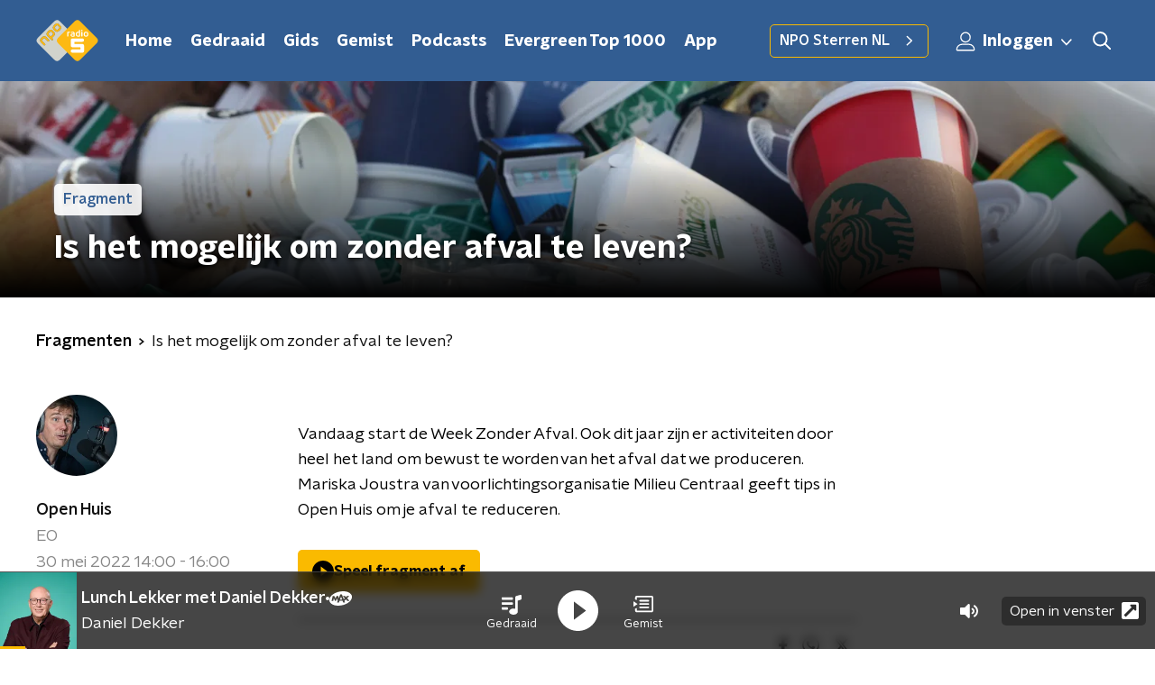

--- FILE ---
content_type: application/javascript
request_url: https://www.nporadio5.nl/_next/static/chunks/2037.64c3709410d782db.js
body_size: 362
content:
"use strict";(self.webpackChunk_N_E=self.webpackChunk_N_E||[]).push([[2037],{32037:function(n,e,t){t.r(e);var i=t(70865),o=t(92228),r=t(52322),a=t(35505),c=t(2998),s=t(23246);function d(){var n=(0,o.Z)(["\n  --font-size: 22px;\n\n  color: ",";\n  font-size: var(--font-size);\n  line-height: 1.3;\n  margin-block-end: 25px;\n  padding-block-end: 3px;\n  position: relative;\n\n  @media (max-width: ","px) {\n    margin-block-start: 10px;\n  }\n\n  @media (min-width: ","px) {\n    --font-size: 24px;\n  }\n\n  @media (min-width: ","px) {\n    --font-size: 28px;\n  }\n"]);return d=function(){return n},n}var p=a.ZP.h2.withConfig({componentId:"sc-4bc7072c-0"})(d(),(function(n){return n.sectionHeaderTextColor}),s.J7.M-1,s.J7.M,s.J7.L);e.default=function(n){var e=(0,c.t8)().state.sectionHeaderTextColor;return(0,r.jsx)(p,(0,i.Z)({sectionHeaderTextColor:e},n))}}}]);

--- FILE ---
content_type: image/svg+xml
request_url: https://www.nporadio5.nl/svg/broadcasters/omroep-max.svg
body_size: 365
content:
<svg xmlns="http://www.w3.org/2000/svg" width="234" height="150" fill="none"><path fill="#fff" fill-rule="evenodd" d="M230.191 41.022c16.291 36.916-21.179 82.056-83.693 100.821-62.513 18.767-126.397 4.052-142.689-32.865C-12.482 72.062 24.988 26.922 87.502 8.156c62.513-18.765 126.397-4.051 142.689 32.866Zm-47.247 31.794 23.479-24.003h-24.084l-11.181 12.525-9.053-12.525H138.03l22.142 24.004-10.689 10.542-19.729-50.743h-16.516l-16.16 40.401-5.6-24.206H74.773L63.156 74.525 51.463 48.811H34.76l-11.887 51.381H40.02l6.196-27.4 12.917 27.4h7.235l13.637-27.466 6.206 27.468-6.48 16.191h19.682l6.67-18.296h30.113l6.554 18.296h19.573l-6.29-16.182 15.937-16.029 13.585 16.02h23.809l-26.42-27.378Zm-61.669-16.385-10.673 29.272h21.159l-10.486-29.272Z" clip-rule="evenodd"/></svg>
